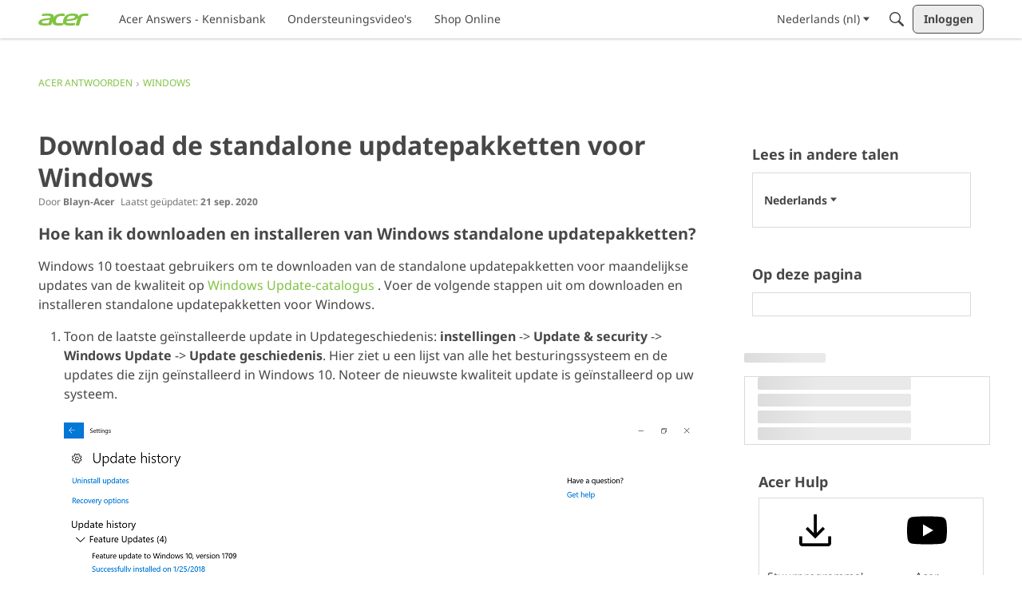

--- FILE ---
content_type: application/x-javascript
request_url: https://community.acer.com/dist/v2/layouts/chunks/addons/dashboard/UserProfiles.slice.CG_-R_y_.min.js
body_size: 575
content:
import{f as l,s as p,L as i}from"../../../entries/layouts.CwOBmJST.min.js";import{b as o,g as F,c as P,u as h,m as N}from"../../../vendor/vendor/redux.D4LK-I4W.min.js";const d="/profile-fields",f=o("@@userProfiles/fetchProfileFields",async(s,{rejectWithValue:a})=>{try{const{data:e}=await l.get(d,{params:{...s}});return e}catch(e){return a(e)}}),A=o("@@userProfiles/fetchProfileField",async(s,{rejectWithValue:a})=>{try{const{data:e}=await l.get(`${d}/${s}`);return e}catch(e){return a(e)}}),S=o("@@userProfiles/postProfileField",async(s,{rejectWithValue:a})=>{try{const{data:e}=await l.post(d,s);return e}catch(e){return a(e)}}),B=o("@@userProfiles/patchProfileField",async({apiName:s,...a},{rejectWithValue:e})=>{try{const{data:r}=await l.patch(`${d}/${s}`,a);return r}catch(r){return e(r)}}),c=o("@@userProfiles/fetchUserProfileFields",async({userID:s,...a},{rejectWithValue:e})=>{try{const{data:r}=await l.get(`users/${s}${d}`,a);return r}catch(r){return e(r)}}),u=o("@@userProfiles/deleteProfileField",async(s,{rejectWithValue:a})=>{try{return(await l.delete(`${d}/${s}`)).data}catch(e){return a(e)}});o("@@userProfiles/patchUserProfileFields",async({userID:s,...a},{rejectWithValue:e})=>{try{const{data:r}=await l.patch(`users/${s}${d}`,a);return r}catch(r){return e(r)}});const g=o("@@userProfiles/putProfileFieldsSorts",async(s,{rejectWithValue:a})=>{try{(await l.put(`${d}/sorts`,s)).data}catch(e){return a(e)}}),C={profileFieldApiNamesByParamHash:{},profileFieldsByApiName:{},profileFieldsByUserID:{},deleteStatusByApiName:{}},m=F({name:"userProfiles",initialState:C,reducers:{},extraReducers:s=>{s.addCase(f.pending,(a,e)=>{const r=p(e.meta.arg);a.profileFieldApiNamesByParamHash[r]={status:i.LOADING}}).addCase(f.fulfilled,(a,e)=>{const r=p(e.meta.arg);a.profileFieldApiNamesByParamHash[r]={status:i.SUCCESS,data:e.payload.map(t=>t.apiName)},e.payload.forEach(t=>{a.profileFieldsByApiName[t.apiName]=t})}).addCase(f.rejected,(a,e)=>{const r=p(e.meta.arg);a.profileFieldApiNamesByParamHash[r]={status:i.ERROR,error:e.error}}).addCase(A.fulfilled,(a,e)=>{const r=e.meta.arg;a.profileFieldsByApiName[r]=e.payload}).addCase(S.fulfilled,(a,e)=>{const{apiName:r}=e.payload;a.profileFieldsByApiName[r]=e.payload}).addCase(B.fulfilled,(a,e)=>{const r=e.payload.apiName;a.profileFieldsByApiName[r]={...a.profileFieldsByApiName[r],...e.payload}}).addCase(c.pending,(a,e)=>{const r=e.meta.arg.userID;a.profileFieldsByUserID[r]={status:i.LOADING}}).addCase(c.fulfilled,(a,e)=>{const r=e.meta.arg.userID;a.profileFieldsByUserID[r]={status:i.SUCCESS,data:e.payload}}).addCase(c.rejected,(a,e)=>{const r=e.meta.arg.userID;a.profileFieldsByUserID[r]={status:i.ERROR,error:e.error}}).addCase(u.pending,(a,e)=>{const r=e.meta.arg;a.deleteStatusByApiName[r]={status:i.LOADING}}).addCase(u.fulfilled,(a,e)=>{const r=e.meta.arg;a.deleteStatusByApiName[r]={status:i.SUCCESS,data:e.payload},delete a.profileFieldsByApiName[r],Object.keys(a.profileFieldApiNamesByParamHash).forEach(t=>{var n;a.profileFieldApiNamesByParamHash[t].data=(n=a.profileFieldApiNamesByParamHash[t].data)==null?void 0:n.filter(y=>y!==r)})}).addCase(u.rejected,(a,e)=>{const r=e.meta.arg;a.deleteStatusByApiName[r]={status:i.ERROR,error:e.error}}).addCase(g.fulfilled,(a,e)=>{Object.entries(e.meta.arg).forEach(([r,t])=>{a.profileFieldsByApiName[r]={...a.profileFieldsByApiName[r],sort:t}})})}});P({reducer:{[m.name]:m.reducer}});const E=()=>h(),U=N;export{U as a,f,E as u};
